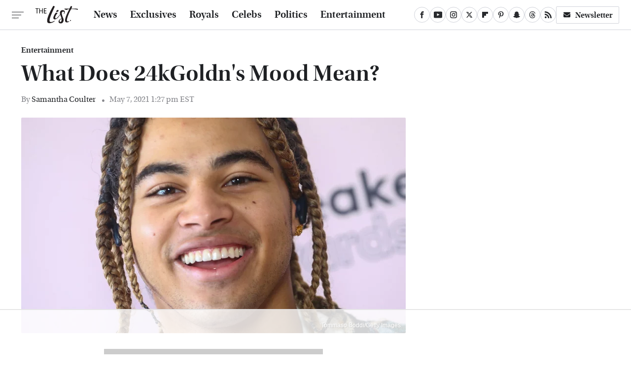

--- FILE ---
content_type: text/html; charset=utf-8
request_url: https://www.google.com/recaptcha/api2/aframe
body_size: 268
content:
<!DOCTYPE HTML><html><head><meta http-equiv="content-type" content="text/html; charset=UTF-8"></head><body><script nonce="pE9N-UlWwBLMg6C8jwawkQ">/** Anti-fraud and anti-abuse applications only. See google.com/recaptcha */ try{var clients={'sodar':'https://pagead2.googlesyndication.com/pagead/sodar?'};window.addEventListener("message",function(a){try{if(a.source===window.parent){var b=JSON.parse(a.data);var c=clients[b['id']];if(c){var d=document.createElement('img');d.src=c+b['params']+'&rc='+(localStorage.getItem("rc::a")?sessionStorage.getItem("rc::b"):"");window.document.body.appendChild(d);sessionStorage.setItem("rc::e",parseInt(sessionStorage.getItem("rc::e")||0)+1);localStorage.setItem("rc::h",'1768679500828');}}}catch(b){}});window.parent.postMessage("_grecaptcha_ready", "*");}catch(b){}</script></body></html>

--- FILE ---
content_type: text/plain
request_url: https://rtb.openx.net/openrtbb/prebidjs
body_size: -222
content:
{"id":"982c4654-3a7b-4331-8e50-8e2735283dfb","nbr":0}

--- FILE ---
content_type: text/plain
request_url: https://rtb.openx.net/openrtbb/prebidjs
body_size: -222
content:
{"id":"cfd03695-8b1e-4b28-8a3c-6f82488df745","nbr":0}

--- FILE ---
content_type: text/plain
request_url: https://rtb.openx.net/openrtbb/prebidjs
body_size: -222
content:
{"id":"e89a31cf-d185-4eae-ba47-ae864cf22d87","nbr":0}

--- FILE ---
content_type: text/plain
request_url: https://rtb.openx.net/openrtbb/prebidjs
body_size: -84
content:
{"id":"f85f1537-830c-4fe2-9ef2-d01fe02250db","nbr":0}

--- FILE ---
content_type: text/plain
request_url: https://rtb.openx.net/openrtbb/prebidjs
body_size: -222
content:
{"id":"9ba14b8e-a0cb-453b-969c-b3d2575a90aa","nbr":0}

--- FILE ---
content_type: text/plain
request_url: https://rtb.openx.net/openrtbb/prebidjs
body_size: -222
content:
{"id":"19833239-0890-4b40-8e05-a96fb11b4b96","nbr":0}

--- FILE ---
content_type: text/plain
request_url: https://rtb.openx.net/openrtbb/prebidjs
body_size: -222
content:
{"id":"57173d62-9dc5-4362-a952-c34d654846b2","nbr":0}

--- FILE ---
content_type: application/javascript;charset=iso-8859-1
request_url: https://fid.agkn.com/f?apiKey=2487261909&r=https%3A%2F%2Fwww.thelist.com%2F403820%2Fwhat-does-24kgoldns-mood-mean%2F
body_size: 110
content:
{ "fabrickId" : "E1:ZxvWP24XsQQRB82nLTMBGxJTnXLp_gB7aFglTU4lYxdrM8NJsDgH7jldQ8fcjtV7IznqT0xo_KERymF4WxO7ZrjZheJAMhtWo_HNbsQrKEsmtAxb5iv6sWLCMjeov23u" }

--- FILE ---
content_type: text/plain
request_url: https://rtb.openx.net/openrtbb/prebidjs
body_size: -222
content:
{"id":"b9539aec-31f3-4953-b33d-53f00cf18cde","nbr":0}

--- FILE ---
content_type: text/plain; charset=UTF-8
request_url: https://at.teads.tv/fpc?analytics_tag_id=PUB_17002&tfpvi=&gdpr_consent=&gdpr_status=22&gdpr_reason=220&ccpa_consent=&sv=prebid-v1
body_size: 56
content:
NDYxZTdiNGUtYzJhMS00MDUwLThhMzgtYjYxZWQyYzMyYmYxIzAtMQ==

--- FILE ---
content_type: text/plain
request_url: https://rtb.openx.net/openrtbb/prebidjs
body_size: -222
content:
{"id":"dd03233d-7622-4358-a8a1-640b149ea11f","nbr":0}

--- FILE ---
content_type: text/plain
request_url: https://rtb.openx.net/openrtbb/prebidjs
body_size: -222
content:
{"id":"b4f5ba26-1945-4873-95c7-f6deee6a2888","nbr":0}